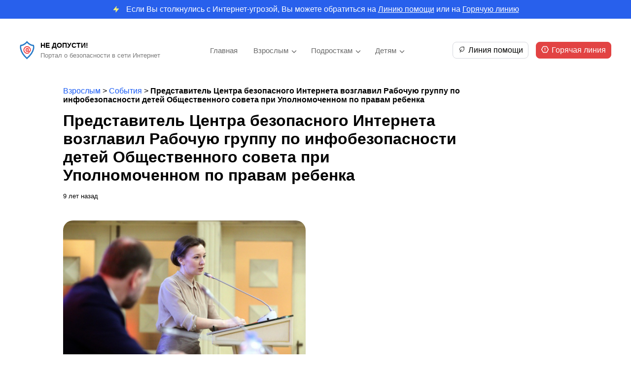

--- FILE ---
content_type: text/html; charset=UTF-8
request_url: https://nedopusti.ru/foradults/predstavitel-centra-bezopasnogo-interneta/
body_size: 42303
content:
<!DOCTYPE html>
<html>
<head>
    <meta charset="utf-8">
    <meta name="viewport" content="width=device-width, initial-scale=1" />
    <title>Представитель Центра безопасного Интернета возглавил Рабочую группу по инфобезопасности детей Общественного совета при Уполномоченном по правам ребенка - Не Допусти!</title>
	<link href="https://fonts.cdnfonts.com/css/euclid-circular-a" rel="stylesheet">
    <link rel="stylesheet" type="text/css" href="https://nedopusti.ru/wp-content/themes/nedopusti/style.css">
<meta name='robots' content='index, follow, max-image-preview:large, max-snippet:-1, max-video-preview:-1' />

	<!-- This site is optimized with the Yoast SEO plugin v21.7 - https://yoast.com/wordpress/plugins/seo/ -->
	<link rel="canonical" href="https://nedopusti.ru/foradults/predstavitel-centra-bezopasnogo-interneta/" />
	<meta property="og:locale" content="ru_RU" />
	<meta property="og:type" content="article" />
	<meta property="og:title" content="Представитель Центра безопасного Интернета возглавил Рабочую группу по инфобезопасности детей Общественного совета при Уполномоченном по правам ребенка - Не Допусти!" />
	<meta property="og:description" content="22 декабря 2016 года в Общественной палате РФ состоялось первое заседание Общественного совета при Уполномоченном при Президенте РФ по правам ребенка нового созыва.  Представитель Центра безопасного Интернета вошел в состав нового Общественного совета, а также был избран руководителем профильной Рабочей группы Общественного совета – по информационной безопасности детей. Рабочие группы Общественного совета предназначены для детального [&hellip;]" />
	<meta property="og:url" content="https://nedopusti.ru/foradults/predstavitel-centra-bezopasnogo-interneta/" />
	<meta property="og:site_name" content="Не Допусти!" />
	<meta property="article:modified_time" content="2023-12-29T10:48:33+00:00" />
	<meta property="og:image" content="https://nedopusti.ru/wp-content/uploads/2023/12/ndp.thetagroup.ru-ndp.thetagroup.ru-98d7c0841433fa8ad2a4af8c16779224.png" />
	<meta property="og:image:width" content="460" />
	<meta property="og:image:height" content="316" />
	<meta property="og:image:type" content="image/png" />
	<script type="application/ld+json" class="yoast-schema-graph">{"@context":"https://schema.org","@graph":[{"@type":"WebPage","@id":"https://nedopusti.ru/foradults/predstavitel-centra-bezopasnogo-interneta/","url":"https://nedopusti.ru/foradults/predstavitel-centra-bezopasnogo-interneta/","name":"Представитель Центра безопасного Интернета возглавил Рабочую группу по инфобезопасности детей Общественного совета при Уполномоченном по правам ребенка - Не Допусти!","isPartOf":{"@id":"https://nedopusti.ru/#website"},"primaryImageOfPage":{"@id":"https://nedopusti.ru/foradults/predstavitel-centra-bezopasnogo-interneta/#primaryimage"},"image":{"@id":"https://nedopusti.ru/foradults/predstavitel-centra-bezopasnogo-interneta/#primaryimage"},"thumbnailUrl":"https://nedopusti.ru/wp-content/uploads/2023/12/ndp.thetagroup.ru-ndp.thetagroup.ru-98d7c0841433fa8ad2a4af8c16779224.png","datePublished":"2016-12-22T08:00:00+00:00","dateModified":"2023-12-29T10:48:33+00:00","breadcrumb":{"@id":"https://nedopusti.ru/foradults/predstavitel-centra-bezopasnogo-interneta/#breadcrumb"},"inLanguage":"ru-RU","potentialAction":[{"@type":"ReadAction","target":["https://nedopusti.ru/foradults/predstavitel-centra-bezopasnogo-interneta/"]}]},{"@type":"ImageObject","inLanguage":"ru-RU","@id":"https://nedopusti.ru/foradults/predstavitel-centra-bezopasnogo-interneta/#primaryimage","url":"https://nedopusti.ru/wp-content/uploads/2023/12/ndp.thetagroup.ru-ndp.thetagroup.ru-98d7c0841433fa8ad2a4af8c16779224.png","contentUrl":"https://nedopusti.ru/wp-content/uploads/2023/12/ndp.thetagroup.ru-ndp.thetagroup.ru-98d7c0841433fa8ad2a4af8c16779224.png","width":460,"height":316},{"@type":"BreadcrumbList","@id":"https://nedopusti.ru/foradults/predstavitel-centra-bezopasnogo-interneta/#breadcrumb","itemListElement":[{"@type":"ListItem","position":1,"name":"Взрослым","item":"https://nedopusti.ru/foradults/"},{"@type":"ListItem","position":2,"name":"События","item":"https://nedopusti.ru/adult_type/sobytiya/"},{"@type":"ListItem","position":3,"name":"Представитель Центра безопасного Интернета возглавил Рабочую группу по инфобезопасности детей Общественного совета при Уполномоченном по правам ребенка"}]},{"@type":"WebSite","@id":"https://nedopusti.ru/#website","url":"https://nedopusti.ru/","name":"Не Допусти!","description":"Портал о безопасности в сети Интернет","potentialAction":[{"@type":"SearchAction","target":{"@type":"EntryPoint","urlTemplate":"https://nedopusti.ru/?s={search_term_string}"},"query-input":"required name=search_term_string"}],"inLanguage":"ru-RU"}]}</script>
	<!-- / Yoast SEO plugin. -->


<link rel="alternate" title="oEmbed (JSON)" type="application/json+oembed" href="https://nedopusti.ru/wp-json/oembed/1.0/embed?url=https%3A%2F%2Fnedopusti.ru%2Fforadults%2Fpredstavitel-centra-bezopasnogo-interneta%2F" />
<link rel="alternate" title="oEmbed (XML)" type="text/xml+oembed" href="https://nedopusti.ru/wp-json/oembed/1.0/embed?url=https%3A%2F%2Fnedopusti.ru%2Fforadults%2Fpredstavitel-centra-bezopasnogo-interneta%2F&#038;format=xml" />
<style id='wp-img-auto-sizes-contain-inline-css' type='text/css'>
img:is([sizes=auto i],[sizes^="auto," i]){contain-intrinsic-size:3000px 1500px}
/*# sourceURL=wp-img-auto-sizes-contain-inline-css */
</style>
<style id='wp-emoji-styles-inline-css' type='text/css'>

	img.wp-smiley, img.emoji {
		display: inline !important;
		border: none !important;
		box-shadow: none !important;
		height: 1em !important;
		width: 1em !important;
		margin: 0 0.07em !important;
		vertical-align: -0.1em !important;
		background: none !important;
		padding: 0 !important;
	}
/*# sourceURL=wp-emoji-styles-inline-css */
</style>
<style id='wp-block-library-inline-css' type='text/css'>
:root{--wp-block-synced-color:#7a00df;--wp-block-synced-color--rgb:122,0,223;--wp-bound-block-color:var(--wp-block-synced-color);--wp-editor-canvas-background:#ddd;--wp-admin-theme-color:#007cba;--wp-admin-theme-color--rgb:0,124,186;--wp-admin-theme-color-darker-10:#006ba1;--wp-admin-theme-color-darker-10--rgb:0,107,160.5;--wp-admin-theme-color-darker-20:#005a87;--wp-admin-theme-color-darker-20--rgb:0,90,135;--wp-admin-border-width-focus:2px}@media (min-resolution:192dpi){:root{--wp-admin-border-width-focus:1.5px}}.wp-element-button{cursor:pointer}:root .has-very-light-gray-background-color{background-color:#eee}:root .has-very-dark-gray-background-color{background-color:#313131}:root .has-very-light-gray-color{color:#eee}:root .has-very-dark-gray-color{color:#313131}:root .has-vivid-green-cyan-to-vivid-cyan-blue-gradient-background{background:linear-gradient(135deg,#00d084,#0693e3)}:root .has-purple-crush-gradient-background{background:linear-gradient(135deg,#34e2e4,#4721fb 50%,#ab1dfe)}:root .has-hazy-dawn-gradient-background{background:linear-gradient(135deg,#faaca8,#dad0ec)}:root .has-subdued-olive-gradient-background{background:linear-gradient(135deg,#fafae1,#67a671)}:root .has-atomic-cream-gradient-background{background:linear-gradient(135deg,#fdd79a,#004a59)}:root .has-nightshade-gradient-background{background:linear-gradient(135deg,#330968,#31cdcf)}:root .has-midnight-gradient-background{background:linear-gradient(135deg,#020381,#2874fc)}:root{--wp--preset--font-size--normal:16px;--wp--preset--font-size--huge:42px}.has-regular-font-size{font-size:1em}.has-larger-font-size{font-size:2.625em}.has-normal-font-size{font-size:var(--wp--preset--font-size--normal)}.has-huge-font-size{font-size:var(--wp--preset--font-size--huge)}.has-text-align-center{text-align:center}.has-text-align-left{text-align:left}.has-text-align-right{text-align:right}.has-fit-text{white-space:nowrap!important}#end-resizable-editor-section{display:none}.aligncenter{clear:both}.items-justified-left{justify-content:flex-start}.items-justified-center{justify-content:center}.items-justified-right{justify-content:flex-end}.items-justified-space-between{justify-content:space-between}.screen-reader-text{border:0;clip-path:inset(50%);height:1px;margin:-1px;overflow:hidden;padding:0;position:absolute;width:1px;word-wrap:normal!important}.screen-reader-text:focus{background-color:#ddd;clip-path:none;color:#444;display:block;font-size:1em;height:auto;left:5px;line-height:normal;padding:15px 23px 14px;text-decoration:none;top:5px;width:auto;z-index:100000}html :where(.has-border-color){border-style:solid}html :where([style*=border-top-color]){border-top-style:solid}html :where([style*=border-right-color]){border-right-style:solid}html :where([style*=border-bottom-color]){border-bottom-style:solid}html :where([style*=border-left-color]){border-left-style:solid}html :where([style*=border-width]){border-style:solid}html :where([style*=border-top-width]){border-top-style:solid}html :where([style*=border-right-width]){border-right-style:solid}html :where([style*=border-bottom-width]){border-bottom-style:solid}html :where([style*=border-left-width]){border-left-style:solid}html :where(img[class*=wp-image-]){height:auto;max-width:100%}:where(figure){margin:0 0 1em}html :where(.is-position-sticky){--wp-admin--admin-bar--position-offset:var(--wp-admin--admin-bar--height,0px)}@media screen and (max-width:600px){html :where(.is-position-sticky){--wp-admin--admin-bar--position-offset:0px}}

/*# sourceURL=wp-block-library-inline-css */
</style><style id='global-styles-inline-css' type='text/css'>
:root{--wp--preset--aspect-ratio--square: 1;--wp--preset--aspect-ratio--4-3: 4/3;--wp--preset--aspect-ratio--3-4: 3/4;--wp--preset--aspect-ratio--3-2: 3/2;--wp--preset--aspect-ratio--2-3: 2/3;--wp--preset--aspect-ratio--16-9: 16/9;--wp--preset--aspect-ratio--9-16: 9/16;--wp--preset--color--black: #000000;--wp--preset--color--cyan-bluish-gray: #abb8c3;--wp--preset--color--white: #ffffff;--wp--preset--color--pale-pink: #f78da7;--wp--preset--color--vivid-red: #cf2e2e;--wp--preset--color--luminous-vivid-orange: #ff6900;--wp--preset--color--luminous-vivid-amber: #fcb900;--wp--preset--color--light-green-cyan: #7bdcb5;--wp--preset--color--vivid-green-cyan: #00d084;--wp--preset--color--pale-cyan-blue: #8ed1fc;--wp--preset--color--vivid-cyan-blue: #0693e3;--wp--preset--color--vivid-purple: #9b51e0;--wp--preset--gradient--vivid-cyan-blue-to-vivid-purple: linear-gradient(135deg,rgb(6,147,227) 0%,rgb(155,81,224) 100%);--wp--preset--gradient--light-green-cyan-to-vivid-green-cyan: linear-gradient(135deg,rgb(122,220,180) 0%,rgb(0,208,130) 100%);--wp--preset--gradient--luminous-vivid-amber-to-luminous-vivid-orange: linear-gradient(135deg,rgb(252,185,0) 0%,rgb(255,105,0) 100%);--wp--preset--gradient--luminous-vivid-orange-to-vivid-red: linear-gradient(135deg,rgb(255,105,0) 0%,rgb(207,46,46) 100%);--wp--preset--gradient--very-light-gray-to-cyan-bluish-gray: linear-gradient(135deg,rgb(238,238,238) 0%,rgb(169,184,195) 100%);--wp--preset--gradient--cool-to-warm-spectrum: linear-gradient(135deg,rgb(74,234,220) 0%,rgb(151,120,209) 20%,rgb(207,42,186) 40%,rgb(238,44,130) 60%,rgb(251,105,98) 80%,rgb(254,248,76) 100%);--wp--preset--gradient--blush-light-purple: linear-gradient(135deg,rgb(255,206,236) 0%,rgb(152,150,240) 100%);--wp--preset--gradient--blush-bordeaux: linear-gradient(135deg,rgb(254,205,165) 0%,rgb(254,45,45) 50%,rgb(107,0,62) 100%);--wp--preset--gradient--luminous-dusk: linear-gradient(135deg,rgb(255,203,112) 0%,rgb(199,81,192) 50%,rgb(65,88,208) 100%);--wp--preset--gradient--pale-ocean: linear-gradient(135deg,rgb(255,245,203) 0%,rgb(182,227,212) 50%,rgb(51,167,181) 100%);--wp--preset--gradient--electric-grass: linear-gradient(135deg,rgb(202,248,128) 0%,rgb(113,206,126) 100%);--wp--preset--gradient--midnight: linear-gradient(135deg,rgb(2,3,129) 0%,rgb(40,116,252) 100%);--wp--preset--font-size--small: 13px;--wp--preset--font-size--medium: 20px;--wp--preset--font-size--large: 36px;--wp--preset--font-size--x-large: 42px;--wp--preset--spacing--20: 0.44rem;--wp--preset--spacing--30: 0.67rem;--wp--preset--spacing--40: 1rem;--wp--preset--spacing--50: 1.5rem;--wp--preset--spacing--60: 2.25rem;--wp--preset--spacing--70: 3.38rem;--wp--preset--spacing--80: 5.06rem;--wp--preset--shadow--natural: 6px 6px 9px rgba(0, 0, 0, 0.2);--wp--preset--shadow--deep: 12px 12px 50px rgba(0, 0, 0, 0.4);--wp--preset--shadow--sharp: 6px 6px 0px rgba(0, 0, 0, 0.2);--wp--preset--shadow--outlined: 6px 6px 0px -3px rgb(255, 255, 255), 6px 6px rgb(0, 0, 0);--wp--preset--shadow--crisp: 6px 6px 0px rgb(0, 0, 0);}:where(.is-layout-flex){gap: 0.5em;}:where(.is-layout-grid){gap: 0.5em;}body .is-layout-flex{display: flex;}.is-layout-flex{flex-wrap: wrap;align-items: center;}.is-layout-flex > :is(*, div){margin: 0;}body .is-layout-grid{display: grid;}.is-layout-grid > :is(*, div){margin: 0;}:where(.wp-block-columns.is-layout-flex){gap: 2em;}:where(.wp-block-columns.is-layout-grid){gap: 2em;}:where(.wp-block-post-template.is-layout-flex){gap: 1.25em;}:where(.wp-block-post-template.is-layout-grid){gap: 1.25em;}.has-black-color{color: var(--wp--preset--color--black) !important;}.has-cyan-bluish-gray-color{color: var(--wp--preset--color--cyan-bluish-gray) !important;}.has-white-color{color: var(--wp--preset--color--white) !important;}.has-pale-pink-color{color: var(--wp--preset--color--pale-pink) !important;}.has-vivid-red-color{color: var(--wp--preset--color--vivid-red) !important;}.has-luminous-vivid-orange-color{color: var(--wp--preset--color--luminous-vivid-orange) !important;}.has-luminous-vivid-amber-color{color: var(--wp--preset--color--luminous-vivid-amber) !important;}.has-light-green-cyan-color{color: var(--wp--preset--color--light-green-cyan) !important;}.has-vivid-green-cyan-color{color: var(--wp--preset--color--vivid-green-cyan) !important;}.has-pale-cyan-blue-color{color: var(--wp--preset--color--pale-cyan-blue) !important;}.has-vivid-cyan-blue-color{color: var(--wp--preset--color--vivid-cyan-blue) !important;}.has-vivid-purple-color{color: var(--wp--preset--color--vivid-purple) !important;}.has-black-background-color{background-color: var(--wp--preset--color--black) !important;}.has-cyan-bluish-gray-background-color{background-color: var(--wp--preset--color--cyan-bluish-gray) !important;}.has-white-background-color{background-color: var(--wp--preset--color--white) !important;}.has-pale-pink-background-color{background-color: var(--wp--preset--color--pale-pink) !important;}.has-vivid-red-background-color{background-color: var(--wp--preset--color--vivid-red) !important;}.has-luminous-vivid-orange-background-color{background-color: var(--wp--preset--color--luminous-vivid-orange) !important;}.has-luminous-vivid-amber-background-color{background-color: var(--wp--preset--color--luminous-vivid-amber) !important;}.has-light-green-cyan-background-color{background-color: var(--wp--preset--color--light-green-cyan) !important;}.has-vivid-green-cyan-background-color{background-color: var(--wp--preset--color--vivid-green-cyan) !important;}.has-pale-cyan-blue-background-color{background-color: var(--wp--preset--color--pale-cyan-blue) !important;}.has-vivid-cyan-blue-background-color{background-color: var(--wp--preset--color--vivid-cyan-blue) !important;}.has-vivid-purple-background-color{background-color: var(--wp--preset--color--vivid-purple) !important;}.has-black-border-color{border-color: var(--wp--preset--color--black) !important;}.has-cyan-bluish-gray-border-color{border-color: var(--wp--preset--color--cyan-bluish-gray) !important;}.has-white-border-color{border-color: var(--wp--preset--color--white) !important;}.has-pale-pink-border-color{border-color: var(--wp--preset--color--pale-pink) !important;}.has-vivid-red-border-color{border-color: var(--wp--preset--color--vivid-red) !important;}.has-luminous-vivid-orange-border-color{border-color: var(--wp--preset--color--luminous-vivid-orange) !important;}.has-luminous-vivid-amber-border-color{border-color: var(--wp--preset--color--luminous-vivid-amber) !important;}.has-light-green-cyan-border-color{border-color: var(--wp--preset--color--light-green-cyan) !important;}.has-vivid-green-cyan-border-color{border-color: var(--wp--preset--color--vivid-green-cyan) !important;}.has-pale-cyan-blue-border-color{border-color: var(--wp--preset--color--pale-cyan-blue) !important;}.has-vivid-cyan-blue-border-color{border-color: var(--wp--preset--color--vivid-cyan-blue) !important;}.has-vivid-purple-border-color{border-color: var(--wp--preset--color--vivid-purple) !important;}.has-vivid-cyan-blue-to-vivid-purple-gradient-background{background: var(--wp--preset--gradient--vivid-cyan-blue-to-vivid-purple) !important;}.has-light-green-cyan-to-vivid-green-cyan-gradient-background{background: var(--wp--preset--gradient--light-green-cyan-to-vivid-green-cyan) !important;}.has-luminous-vivid-amber-to-luminous-vivid-orange-gradient-background{background: var(--wp--preset--gradient--luminous-vivid-amber-to-luminous-vivid-orange) !important;}.has-luminous-vivid-orange-to-vivid-red-gradient-background{background: var(--wp--preset--gradient--luminous-vivid-orange-to-vivid-red) !important;}.has-very-light-gray-to-cyan-bluish-gray-gradient-background{background: var(--wp--preset--gradient--very-light-gray-to-cyan-bluish-gray) !important;}.has-cool-to-warm-spectrum-gradient-background{background: var(--wp--preset--gradient--cool-to-warm-spectrum) !important;}.has-blush-light-purple-gradient-background{background: var(--wp--preset--gradient--blush-light-purple) !important;}.has-blush-bordeaux-gradient-background{background: var(--wp--preset--gradient--blush-bordeaux) !important;}.has-luminous-dusk-gradient-background{background: var(--wp--preset--gradient--luminous-dusk) !important;}.has-pale-ocean-gradient-background{background: var(--wp--preset--gradient--pale-ocean) !important;}.has-electric-grass-gradient-background{background: var(--wp--preset--gradient--electric-grass) !important;}.has-midnight-gradient-background{background: var(--wp--preset--gradient--midnight) !important;}.has-small-font-size{font-size: var(--wp--preset--font-size--small) !important;}.has-medium-font-size{font-size: var(--wp--preset--font-size--medium) !important;}.has-large-font-size{font-size: var(--wp--preset--font-size--large) !important;}.has-x-large-font-size{font-size: var(--wp--preset--font-size--x-large) !important;}
/*# sourceURL=global-styles-inline-css */
</style>

<style id='classic-theme-styles-inline-css' type='text/css'>
/*! This file is auto-generated */
.wp-block-button__link{color:#fff;background-color:#32373c;border-radius:9999px;box-shadow:none;text-decoration:none;padding:calc(.667em + 2px) calc(1.333em + 2px);font-size:1.125em}.wp-block-file__button{background:#32373c;color:#fff;text-decoration:none}
/*# sourceURL=/wp-includes/css/classic-themes.min.css */
</style>
<script type="text/javascript" src="https://nedopusti.ru/wp-includes/js/jquery/jquery.min.js?ver=3.7.1" id="jquery-core-js"></script>
<script type="text/javascript" src="https://nedopusti.ru/wp-includes/js/jquery/jquery-migrate.min.js?ver=3.4.1" id="jquery-migrate-js"></script>
<script type="text/javascript" src="https://nedopusti.ru/wp-content/themes/nedopusti/assets/js/scripts.js?ver=3.0" id="myscript-js"></script>
<link rel="https://api.w.org/" href="https://nedopusti.ru/wp-json/" /><link rel="alternate" title="JSON" type="application/json" href="https://nedopusti.ru/wp-json/wp/v2/foradults/1046" /><link rel="EditURI" type="application/rsd+xml" title="RSD" href="https://nedopusti.ru/xmlrpc.php?rsd" />
<meta name="generator" content="WordPress 6.9" />
<link rel='shortlink' href='https://nedopusti.ru/?p=1046' />
<link rel="icon" href="https://nedopusti.ru/wp-content/uploads/2023/12/ndp.thetagroup.ru-cropped-ndp.thetagroup.ru-group-1-5-32x32.png" sizes="32x32" />
<link rel="icon" href="https://nedopusti.ru/wp-content/uploads/2023/12/ndp.thetagroup.ru-cropped-ndp.thetagroup.ru-group-1-5-192x192.png" sizes="192x192" />
<link rel="apple-touch-icon" href="https://nedopusti.ru/wp-content/uploads/2023/12/ndp.thetagroup.ru-cropped-ndp.thetagroup.ru-group-1-5-180x180.png" />
<meta name="msapplication-TileImage" content="https://nedopusti.ru/wp-content/uploads/2023/12/ndp.thetagroup.ru-cropped-ndp.thetagroup.ru-group-1-5-270x270.png" />
</head>
<body>
<header>
			<div class="top_tip">
			<div class="main">
				<img src="https://nedopusti.ru/wp-content/themes/nedopusti/assets/images/zap.svg" alt="img"><p>Если Вы столкнулись с Интернет-угрозой, Вы можете обратиться на <a href="http://nedopusti.ru/helpline/">Линию помощи</a> или на <a href="http://nedopusti.ru/hotline/">Горячую линию</a></p>
			</div>	
		</div>
		<div class="top_line top_line_main">
		<div class="main">
			<div class="logo_flex">
				<a class="link_home" href="/">
					<div class="logo_main">
							<img src="https://nedopusti.ru/wp-content/themes/nedopusti/assets/images/logo1.svg" alt="logo">
							<div class="slogan_main">
								<p class="logo_text">
									Не Допусти!								</p>
								<p class="logo_doptext">
									Портал о безопасности в сети Интернет								</p>
							</div>
					</div>
				</a>
				<div class="menu_mobile_icon">
					<img src="https://nedopusti.ru/wp-content/themes/nedopusti/assets/images/menu.svg" alt="menu">
				</div>
			</div>
			<div class="menu_mobile">
				<img src="https://nedopusti.ru/wp-content/themes/nedopusti/assets/images/close.svg" alt="close" class="close">
				<div class="menu-verhnee-menyu-container"><ul id="menu-verhnee-menyu" class="menu"><li id="menu-item-50" class="menu-item menu-item-type-post_type menu-item-object-page menu-item-home menu-item-50"><a href="https://nedopusti.ru/">Главная</a></li>
<li id="menu-item-51" class="menu-item menu-item-type-custom menu-item-object-custom menu-item-has-children menu-item-51"><a href="/foradults">Взрослым</a>
<ul class="sub-menu">
	<li id="menu-item-72" class="menu-item menu-item-type-taxonomy menu-item-object-adult_category menu-item-72"><a href="https://nedopusti.ru/adult_category/obshhie-voprosy-internet-opasnostej/">Общие вопросы Интернет-опасностей</a></li>
	<li id="menu-item-69" class="menu-item menu-item-type-taxonomy menu-item-object-adult_category menu-item-69"><a href="https://nedopusti.ru/adult_category/internet-ugrozy-obshhestvu/">Интернет-угрозы обществу</a></li>
	<li id="menu-item-74" class="menu-item menu-item-type-taxonomy menu-item-object-adult_category menu-item-74"><a href="https://nedopusti.ru/adult_category/seksualnaya-ekspluatacziya-i-pohishheniya-detej/">Сексуальная эксплуатация и похищения детей</a></li>
	<li id="menu-item-68" class="menu-item menu-item-type-taxonomy menu-item-object-adult_category menu-item-68"><a href="https://nedopusti.ru/adult_category/internet-problemy-polzovatelya/">Интернет-проблемы пользователя</a></li>
	<li id="menu-item-71" class="menu-item menu-item-type-taxonomy menu-item-object-adult_category menu-item-71"><a href="https://nedopusti.ru/adult_category/moshennichestvo-i-opasnyj-soft/">Мошенничество и опасный софт</a></li>
	<li id="menu-item-70" class="menu-item menu-item-type-taxonomy menu-item-object-adult_category menu-item-70"><a href="https://nedopusti.ru/adult_category/kiberunizhenie-i-ugrozy-reputaczii/">Киберунижение и угрозы репутации</a></li>
	<li id="menu-item-73" class="menu-item menu-item-type-taxonomy menu-item-object-adult_category menu-item-73"><a href="https://nedopusti.ru/adult_category/offlajn-bezopasnost-detej/">Оффлайн-безопасность детей</a></li>
	<li id="menu-item-75" class="menu-item menu-item-type-taxonomy menu-item-object-adult_category menu-item-75"><a href="https://nedopusti.ru/adult_category/ekspertnoe-mnenie/">Экспертное мнение</a></li>
</ul>
</li>
<li id="menu-item-52" class="menu-item menu-item-type-custom menu-item-object-custom menu-item-has-children menu-item-52"><a href="/forteens">Подросткам</a>
<ul class="sub-menu">
	<li id="menu-item-81" class="menu-item menu-item-type-taxonomy menu-item-object-teen_category menu-item-81"><a href="https://nedopusti.ru/teen_category/o-czifrovom-prostranstve-v-obshhem/">О цифровом пространстве в общем</a></li>
	<li id="menu-item-79" class="menu-item menu-item-type-taxonomy menu-item-object-teen_category menu-item-79"><a href="https://nedopusti.ru/teen_category/internet-ugrozy-obshhestvu/">Интернет-угрозы обществу</a></li>
	<li id="menu-item-76" class="menu-item menu-item-type-taxonomy menu-item-object-teen_category menu-item-76"><a href="https://nedopusti.ru/teen_category/pro-eto-kak-ne-stat-zhertvoj/">“Про это”: как не стать жертвой</a></li>
	<li id="menu-item-77" class="menu-item menu-item-type-taxonomy menu-item-object-teen_category menu-item-77"><a href="https://nedopusti.ru/teen_category/bezopasnaya-rabota-prilozhenij/">Безопасная работа приложений</a></li>
	<li id="menu-item-83" class="menu-item menu-item-type-taxonomy menu-item-object-teen_category menu-item-83"><a href="https://nedopusti.ru/teen_category/ugrozy-kompyuteru-i-dengam/">Угрозы компьютеру и деньгам</a></li>
	<li id="menu-item-80" class="menu-item menu-item-type-taxonomy menu-item-object-teen_category menu-item-80"><a href="https://nedopusti.ru/teen_category/kiberunizhenie-i-ugrozy-reputaczii/">Киберунижение и угрозы репутации</a></li>
	<li id="menu-item-78" class="menu-item menu-item-type-taxonomy menu-item-object-teen_category menu-item-78"><a href="https://nedopusti.ru/teen_category/bezopasnost-v-offlajne/">Безопасность в оффлайне</a></li>
	<li id="menu-item-82" class="menu-item menu-item-type-taxonomy menu-item-object-teen_category menu-item-82"><a href="https://nedopusti.ru/teen_category/sovetuyut-eksperty/">Советуют эксперты</a></li>
</ul>
</li>
<li id="menu-item-53" class="menu-item menu-item-type-custom menu-item-object-custom menu-item-has-children menu-item-53"><a href="/forkids">Детям</a>
<ul class="sub-menu">
	<li id="menu-item-91" class="menu-item menu-item-type-taxonomy menu-item-object-kid_category menu-item-91"><a href="https://nedopusti.ru/kid_category/czifrovoj-mir/">Цифровой Мир</a></li>
	<li id="menu-item-84" class="menu-item menu-item-type-taxonomy menu-item-object-kid_category menu-item-84"><a href="https://nedopusti.ru/kid_category/vrednye-i-opasnye-sovety-v-seti/">”Вредные” и опасные советы в Сети</a></li>
	<li id="menu-item-88" class="menu-item menu-item-type-taxonomy menu-item-object-kid_category menu-item-88"><a href="https://nedopusti.ru/kid_category/kak-zashhititsya-ot-ohotnika-na-detej/">Как защититься от “охотника на детей”</a></li>
	<li id="menu-item-86" class="menu-item menu-item-type-taxonomy menu-item-object-kid_category menu-item-86"><a href="https://nedopusti.ru/kid_category/zashhita-moego-ustrojstva/">Защита моего устройства</a></li>
	<li id="menu-item-89" class="menu-item menu-item-type-taxonomy menu-item-object-kid_category menu-item-89"><a href="https://nedopusti.ru/kid_category/pro-internet-zhulikov/">Про Интернет-жуликов</a></li>
	<li id="menu-item-87" class="menu-item menu-item-type-taxonomy menu-item-object-kid_category menu-item-87"><a href="https://nedopusti.ru/kid_category/zashhita-moej-lichnosti/">Защита Моей Личности</a></li>
	<li id="menu-item-85" class="menu-item menu-item-type-taxonomy menu-item-object-kid_category menu-item-85"><a href="https://nedopusti.ru/kid_category/bezopasnost-v-offlajne/">Безопасность в оффлайне</a></li>
	<li id="menu-item-90" class="menu-item menu-item-type-taxonomy menu-item-object-kid_category menu-item-90"><a href="https://nedopusti.ru/kid_category/sovety-ot-ekspertov/">Советы от экспертов</a></li>
</ul>
</li>
</ul></div>			</div>
			<div class="logo_flex">
				<div class="call_btns">
					<a href="/helpline"><img src="https://nedopusti.ru/wp-content/themes/nedopusti/assets/images/leaf.svg" alt="">Линия помощи</a>
					<a href="/hotline"><img src="https://nedopusti.ru/wp-content/themes/nedopusti/assets/images/warning.svg" alt="img">Горячая линия</a>
				</div>
				<div class="menu_planshet_icon">
					<img src="https://nedopusti.ru/wp-content/themes/nedopusti/assets/images/menu.svg" alt="menu">
				</div>
			</div>
		</div>
	</div>
</header><div class="main single_main">
	<div class="single_main">
		<p id="breadcrumbs"><span><span><a href="https://nedopusti.ru/foradults/">Взрослым</a></span> &gt; <span><a href="https://nedopusti.ru/adult_type/sobytiya/">События</a></span> &gt; <span class="breadcrumb_last" aria-current="page"><strong>Представитель Центра безопасного Интернета возглавил Рабочую группу по инфобезопасности детей Общественного совета при Уполномоченном по правам ребенка</strong></span></span></p>		<h1>Представитель Центра безопасного Интернета возглавил Рабочую группу по инфобезопасности детей Общественного совета при Уполномоченном по правам ребенка</h1>
		
				<div class="date">
			9 лет назад		</div>
		
				<div class="img">
			<img width="460" height="316" src="https://nedopusti.ru/wp-content/uploads/2023/12/ndp.thetagroup.ru-ndp.thetagroup.ru-98d7c0841433fa8ad2a4af8c16779224.png" class="attachment-post-thumbnail size-post-thumbnail wp-post-image" alt="" decoding="async" fetchpriority="high" />		</div>
		<div class="content">
			<p>22 декабря 2016 года в Общественной палате РФ состоялось первое заседание Общественного совета при Уполномоченном при Президенте РФ по правам ребенка нового созыва.  Представитель Центра безопасного Интернета вошел в состав нового Общественного совета, а также был избран руководителем профильной Рабочей группы Общественного совета – по информационной безопасности детей.</p>
<p>Рабочие группы Общественного совета предназначены для детального экспертного обсуждения вопросов, непосредственно влияющих на обеспечение детской безопасности. Проблемы информационной безопасности были выделены в отдельное направление, в связи с чем была создана специальная группа с активным привлечением к ее работе представителей Интернет-индустрии. В частности, в состав группы вошли специалисты Лаборатории Касперского, доменной зоны .дети, РОЦИТ, РАЭК, НеДопусти и ряда других организаций.</p>
<p>На первом заседании Рабочей группы ее руководителем большинством голосов был избран координатор Центра безопасного Интернета Урван Парфентьев.</p>
<p>Рабочая группа наметила первоначальный план своей работы, опирающийся на наиболее значимые проблемы детской безопасности, возникающие в связи с широким проникновением цифровых технологий. В их число, в частности, вошли классификация информационных угроз для детей, поддержка профессиональных исследований индекса медиаграмотности, содействие внедрению новых методик в области информационной безопасности, разработка хартии интернет-безопасности для индустрии, а также подготовка необходимых изменений в законодательство и разработка мер содействия формированию позитивного контента. Данные направления были оглашены руководителем Рабочей группы на заседании Общественного совета.</p>
<p>Активная работа группы начнется в 2017 году.</p>
		</div>
				<div class="prevnext">
							<div class="prev_post">
					<p class="t_text">Предыдущий материал</p>
					<a href="https://nedopusti.ru/foradults/centr-bezopasnogo-interneta-uchastvuet-vo-vstreche/">Центр безопасного Интернета участвует во встрече Интернет-индустрии с Уполномоченным по правам ребенка в РФ</a>
					<p class="date">9 лет назад</p>
				</div>
							<div class="next_post">
					<p class="t_text">Следующий материал</p>
					<a href="https://nedopusti.ru/foradults/nachalas-jubilejnaja-nedelja-bezopasnogo-runeta/">Началась юбилейная Неделя безопасного Рунета</a>
					<p class="date">9 лет назад</p>
				</div>
					</div>
	</div>
</div>
<footer>
	<div class="footer-main">
		<div class="footer_info">
			<div class="footer_left">
				<div class="footer_menu">
					<div class="menu-column"><a href="https://nedopusti.ru/">Главная</a><a href="https://nedopusti.ru/glavnaya-stranicza/about/">О проекте</a><a href="https://nedopusti.ru/glavnaya-stranicza/informacziya-v-smi/">Информация о СМИ</a></div><div class="menu-column"><a href="/foradults">Взрослым</a><a href="/forteens">Подросткам</a><a href="/forkids">Детям</a></div><div class="menu-column"><a href="https://nedopusti.ru/glavnaya-stranicza/contacts/">Контакты</a><a href="https://nedopusti.ru/glavnaya-stranicza/about-en/">English version</a></div>					<div class="write_to_us">
						<h3>
							Связаться с нами
						</h3>
						<div class="call_btns">
							<a href="/helpline"><img src="https://nedopusti.ru/wp-content/themes/nedopusti/assets/images/leaf.svg" alt="">Линия помощи</a>
							<a href="/hotline"><img src="https://nedopusti.ru/wp-content/themes/nedopusti/assets/images/warning.svg" alt="img">Горячая линия</a>
						</div>
					</div>
				</div>
				<div class="footer-text">
					<p>&#171;НеДопусти!&#187; — онлайн-ресурс, помогающий создать безопасное и позитивное цифровое пространство в России.</p>
				</div>
			</div>
			<div class="footer-right">
				<div class="find_us">
					<h3>
						Как нас найти
					</h3>
					<p>
						Армянский пер., 11А/2 строение 1А, Москва, Россия, 101000					</p>
					<div class="map">
						<script type="text/javascript" charset="utf-8" async src="https://api-maps.yandex.ru/services/constructor/1.0/js/?um=constructor%3A116321a3eb5cd0fae25ea4588bb5ce26655631c609904c72df9441b0750f0191&amp;width=100%25&amp;height=240&amp;lang=ru_RU&amp;scroll=true"></script>					</div>
				</div>
			</div>
		</div>
		<div class="footer-doptext">
			<p><img loading="lazy" decoding="async" class="alignleft wp-image-38 size-full" src="/wp-content/uploads/2023/11/devdev.website-image-12.png" alt="" width="68" height="75" />Функционирует при финансовой поддержке Министерства цифрового развития, связи и массовых коммуникаций Российской Федерации</p>
		</div>
		<div class="footer-copyright">
			<div class="socials">
																								<a href="https://google.com">
															<img src="https://nedopusti.ru/wp-content/uploads/2023/11/devdev.website-google.svg" alt="img" />
															</a>
																											<a href="https://vk.com">
															<img src="https://nedopusti.ru/wp-content/uploads/2023/11/devdev.website-vector-17.svg" alt="img" />
															</a>
																			</div>
			<div class="copyright">
				© Региональная общественная организация «Центр Интернет-технологий» (РОЦИТ), 1996 – 2023			</div>
		</div>
	</div>
</footer>
<script type="speculationrules">
{"prefetch":[{"source":"document","where":{"and":[{"href_matches":"/*"},{"not":{"href_matches":["/wp-*.php","/wp-admin/*","/wp-content/uploads/*","/wp-content/*","/wp-content/plugins/*","/wp-content/themes/nedopusti/*","/*\\?(.+)"]}},{"not":{"selector_matches":"a[rel~=\"nofollow\"]"}},{"not":{"selector_matches":".no-prefetch, .no-prefetch a"}}]},"eagerness":"conservative"}]}
</script>
<a href="#top" id="back-to-top" title="Наверх"><img src="https://nedopusti.ru/wp-content/themes/nedopusti/assets/images/up.svg" alt="Наверх"/></a><script id="wp-emoji-settings" type="application/json">
{"baseUrl":"https://s.w.org/images/core/emoji/17.0.2/72x72/","ext":".png","svgUrl":"https://s.w.org/images/core/emoji/17.0.2/svg/","svgExt":".svg","source":{"concatemoji":"https://nedopusti.ru/wp-includes/js/wp-emoji-release.min.js?ver=6.9"}}
</script>
<script type="module">
/* <![CDATA[ */
/*! This file is auto-generated */
const a=JSON.parse(document.getElementById("wp-emoji-settings").textContent),o=(window._wpemojiSettings=a,"wpEmojiSettingsSupports"),s=["flag","emoji"];function i(e){try{var t={supportTests:e,timestamp:(new Date).valueOf()};sessionStorage.setItem(o,JSON.stringify(t))}catch(e){}}function c(e,t,n){e.clearRect(0,0,e.canvas.width,e.canvas.height),e.fillText(t,0,0);t=new Uint32Array(e.getImageData(0,0,e.canvas.width,e.canvas.height).data);e.clearRect(0,0,e.canvas.width,e.canvas.height),e.fillText(n,0,0);const a=new Uint32Array(e.getImageData(0,0,e.canvas.width,e.canvas.height).data);return t.every((e,t)=>e===a[t])}function p(e,t){e.clearRect(0,0,e.canvas.width,e.canvas.height),e.fillText(t,0,0);var n=e.getImageData(16,16,1,1);for(let e=0;e<n.data.length;e++)if(0!==n.data[e])return!1;return!0}function u(e,t,n,a){switch(t){case"flag":return n(e,"\ud83c\udff3\ufe0f\u200d\u26a7\ufe0f","\ud83c\udff3\ufe0f\u200b\u26a7\ufe0f")?!1:!n(e,"\ud83c\udde8\ud83c\uddf6","\ud83c\udde8\u200b\ud83c\uddf6")&&!n(e,"\ud83c\udff4\udb40\udc67\udb40\udc62\udb40\udc65\udb40\udc6e\udb40\udc67\udb40\udc7f","\ud83c\udff4\u200b\udb40\udc67\u200b\udb40\udc62\u200b\udb40\udc65\u200b\udb40\udc6e\u200b\udb40\udc67\u200b\udb40\udc7f");case"emoji":return!a(e,"\ud83e\u1fac8")}return!1}function f(e,t,n,a){let r;const o=(r="undefined"!=typeof WorkerGlobalScope&&self instanceof WorkerGlobalScope?new OffscreenCanvas(300,150):document.createElement("canvas")).getContext("2d",{willReadFrequently:!0}),s=(o.textBaseline="top",o.font="600 32px Arial",{});return e.forEach(e=>{s[e]=t(o,e,n,a)}),s}function r(e){var t=document.createElement("script");t.src=e,t.defer=!0,document.head.appendChild(t)}a.supports={everything:!0,everythingExceptFlag:!0},new Promise(t=>{let n=function(){try{var e=JSON.parse(sessionStorage.getItem(o));if("object"==typeof e&&"number"==typeof e.timestamp&&(new Date).valueOf()<e.timestamp+604800&&"object"==typeof e.supportTests)return e.supportTests}catch(e){}return null}();if(!n){if("undefined"!=typeof Worker&&"undefined"!=typeof OffscreenCanvas&&"undefined"!=typeof URL&&URL.createObjectURL&&"undefined"!=typeof Blob)try{var e="postMessage("+f.toString()+"("+[JSON.stringify(s),u.toString(),c.toString(),p.toString()].join(",")+"));",a=new Blob([e],{type:"text/javascript"});const r=new Worker(URL.createObjectURL(a),{name:"wpTestEmojiSupports"});return void(r.onmessage=e=>{i(n=e.data),r.terminate(),t(n)})}catch(e){}i(n=f(s,u,c,p))}t(n)}).then(e=>{for(const n in e)a.supports[n]=e[n],a.supports.everything=a.supports.everything&&a.supports[n],"flag"!==n&&(a.supports.everythingExceptFlag=a.supports.everythingExceptFlag&&a.supports[n]);var t;a.supports.everythingExceptFlag=a.supports.everythingExceptFlag&&!a.supports.flag,a.supports.everything||((t=a.source||{}).concatemoji?r(t.concatemoji):t.wpemoji&&t.twemoji&&(r(t.twemoji),r(t.wpemoji)))});
//# sourceURL=https://nedopusti.ru/wp-includes/js/wp-emoji-loader.min.js
/* ]]> */
</script>
</body>
</html>